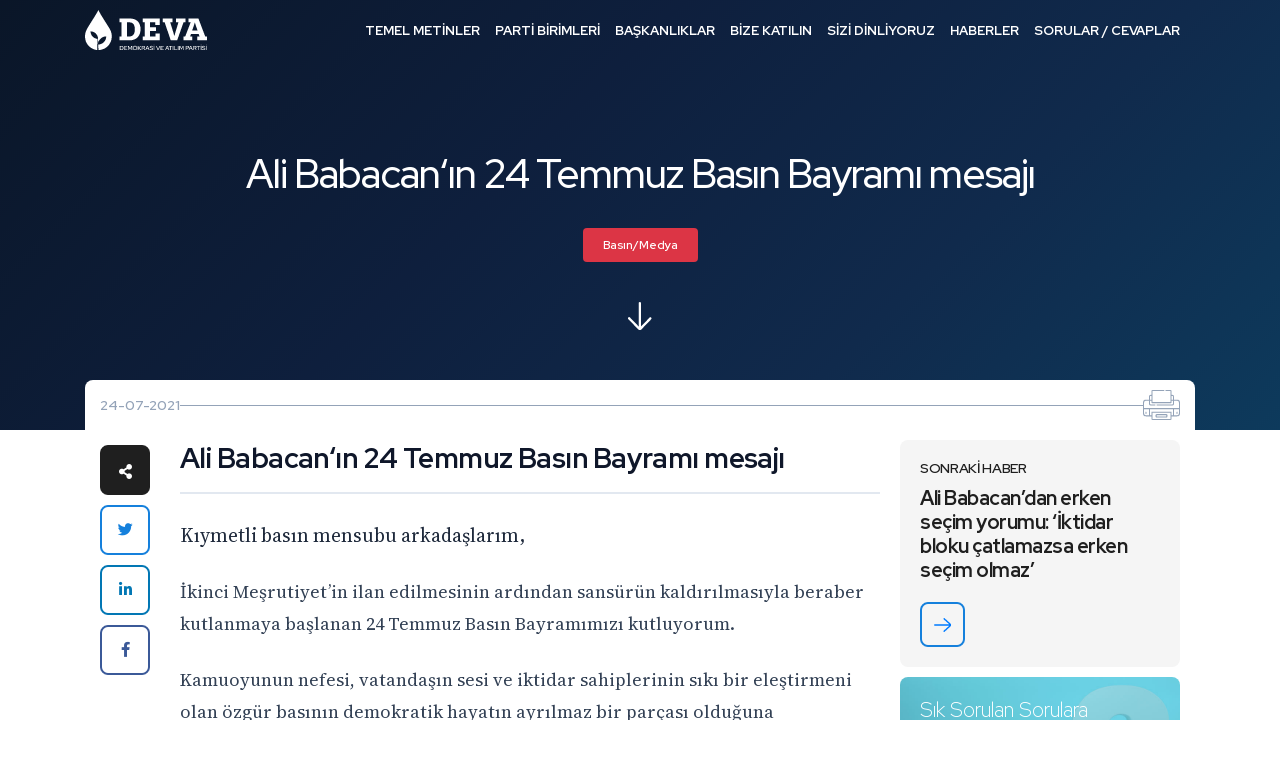

--- FILE ---
content_type: text/html; charset=UTF-8
request_url: https://devapartisi.org.tr/parti/e-arsiv/ali-babacann-24-temmuz-basn-bayram-mesaj
body_size: 11518
content:
<!DOCTYPE html>
<html lang="tr">

<head>
    <meta name="viewport" content="width=device-width, initial-scale=1, shrink-to-fit=no" />
    <meta http-equiv="content-type" content="text/html; charset=utf-8" />
    <title>    Ali Babacan‘ın 24 Temmuz Basın Bayramı mesajı
</title>
    <link rel="shortcut icon" type="image/x-icon" href="/front/v2/assets/images/icon/favicon.ico">
    <link href="https://fonts.googleapis.com/css2?family=Poppins:wght@300;400;500;600;700&display=block" rel="stylesheet">
    <link rel="stylesheet" href="/front/v2/assets/css/bootstrap.min.css">
    <link rel="stylesheet" href="/front/v2/assets/css/fontawesome-all.min.css">
    <link rel="stylesheet" href="/front/v2/assets/css/jquery.fancybox.min.css">
    <link rel="stylesheet" href="/front/v2/assets/css/aos.css">
    <link rel="stylesheet" href="/front/v2/assets/css/banner.css">
    <link rel="stylesheet" href="/front/css/intlTelInput.css">
    <link rel="stylesheet" href="/front/v2/assets/css/styles.css?v=1">
    <link href="/front/css/plugins.css" rel="stylesheet">
    <link href="/front/css/cropper.css" rel="stylesheet">
    <script async type="text/javascript" src="https://static.cdn.admatic.com.tr/dist/pixel.min.js"></script>
    <script type="text/javascript">
        window.trackingbyadmatic = window.trackingbyadmatic || [];
        (window.trackingbyadmatic || []).push({
            "id": "65fc350d170ffd02734b1917",
            "type": "user",
            "cache": 120
        });
    </script>

    <script src="https://cdn.onesignal.com/sdks/OneSignalSDK.js" async=""></script>
    <script>
        var OneSignal = window.OneSignal || [];
        OneSignal.push(function() {
            OneSignal.init({
                appId: "50a607d6-a0c1-4bae-a070-cc702aac09de",
            });
        });
    </script>
            <link rel="canonical" href="https://devapartisi.org/parti/e-arsiv/ali-babacann-24-temmuz-basn-bayram-mesaj" />
        <link rel="stylesheet" href="/front/css/datepicker.css">
    <link rel="stylesheet" href="/front/v2/assets/css/homepage-modern.css?v=3">
        <style>
        /* Enhanced Article Typography */
        .news-detail .news-content {
            font-family: 'Source Serif 4', 'Georgia', serif;
            font-size: 1.125rem;
            line-height: 1.8;
            letter-spacing: 0;
            color: #1a1a2e;
        }

        .news-detail .news-content .caption {
            font-family: var(--red-hat-display), system-ui, sans-serif;
            font-size: 1.75rem;
            font-weight: 700;
            color: #0f172a;
            line-height: 1.3;
            letter-spacing: -0.02em;
            margin-bottom: 1.5rem;
            padding-bottom: 1rem;
            border-bottom: 2px solid #e2e8f0;
        }

        /* Consistent heading hierarchy */
        .news-detail .news-content #newsContent h1,
        .news-detail .news-content #newsContent h2,
        .news-detail .news-content #newsContent h3,
        .news-detail .news-content #newsContent h4,
        .news-detail .news-content #newsContent h5,
        .news-detail .news-content #newsContent h6 {
            font-family: var(--red-hat-display), system-ui, sans-serif;
            color: #0f172a;
            line-height: 1.35;
            letter-spacing: -0.015em;
            margin-top: 2rem;
            margin-bottom: 0.75rem;
        }

        .news-detail .news-content #newsContent h1 { font-size: 1.875rem; font-weight: 700; }
        .news-detail .news-content #newsContent h2 { font-size: 1.5rem; font-weight: 600; }
        .news-detail .news-content #newsContent h3 { font-size: 1.25rem; font-weight: 600; }
        .news-detail .news-content #newsContent h4 { font-size: 1.125rem; font-weight: 600; }

        /* Paragraphs with proper spacing */
        .news-detail .news-content #newsContent p {
            margin-bottom: 1.5rem;
            color: #334155;
        }

        /* First paragraph emphasis */
        .news-detail .news-content #newsContent > p:first-of-type {
            font-size: 1.2rem;
            color: #1e293b;
        }

        /* Links */
        .news-detail .news-content #newsContent a {
            color: #1580dc;
            text-decoration: underline;
            text-decoration-color: #93c5fd;
            text-underline-offset: 3px;
            transition: all 0.2s ease;
        }

        .news-detail .news-content #newsContent a:hover {
            color: #0e5a9e;
            text-decoration-color: #1580dc;
        }

        /* Lists */
        .news-detail .news-content #newsContent ul,
        .news-detail .news-content #newsContent ol {
            margin: 1.25rem 0 1.5rem 1.5rem;
            padding-left: 0.5rem;
        }

        .news-detail .news-content #newsContent li {
            margin-bottom: 0.5rem;
            color: #334155;
        }

        .news-detail .news-content #newsContent ul li::marker {
            color: #1580dc;
        }

        /* Blockquotes - refined */
        .news-detail .news-content .blockquote,
        .news-detail .news-content #newsContent blockquote {
            font-family: var(--red-hat-display), system-ui, sans-serif;
            font-size: 1.375rem;
            font-weight: 500;
            font-style: italic;
            color: #1e293b;
            line-height: 1.5;
            padding: 1.5rem 0 1.5rem 1.5rem;
            margin: 2rem 0;
            border-left: 4px solid #1580dc;
            border-top: none;
            border-bottom: none;
            background: linear-gradient(90deg, #f8fafc 0%, transparent 100%);
        }

        /* Strong/bold text */
        .news-detail .news-content #newsContent strong,
        .news-detail .news-content #newsContent b {
            font-weight: 600;
            color: #0f172a;
        }

        /* Horizontal rules */
        .news-detail .news-content #newsContent hr {
            border: none;
            height: 1px;
            background: linear-gradient(90deg, transparent, #cbd5e1, transparent);
            margin: 2.5rem 0;
        }

        /* Images */
        .news-detail .news-content #newsContent img {
            border-radius: 12px;
            margin: 1.5rem 0;
        }

        /* Code blocks if any */
        .news-detail .news-content #newsContent code {
            font-family: 'SF Mono', 'Fira Code', monospace;
            font-size: 0.9em;
            background: #f1f5f9;
            padding: 0.2em 0.4em;
            border-radius: 4px;
            color: #475569;
        }

        /* Tables */
        .news-detail .news-content #newsContent table {
            width: 100%;
            border-collapse: collapse;
            margin: 1.5rem 0;
            font-size: 0.95rem;
        }

        .news-detail .news-content #newsContent th,
        .news-detail .news-content #newsContent td {
            padding: 0.75rem 1rem;
            border: 1px solid #e2e8f0;
            text-align: left;
        }

        .news-detail .news-content #newsContent th {
            background: #f8fafc;
            font-weight: 600;
            color: #0f172a;
        }

        /* Mobile adjustments */
        @media (max-width: 991px) {
            .news-detail .news-content {
                font-size: 1.0625rem;
                line-height: 1.75;
            }

            .news-detail .news-content .caption {
                font-size: 1.5rem;
            }

            .news-detail .news-content #newsContent h2 { font-size: 1.375rem; }
            .news-detail .news-content #newsContent h3 { font-size: 1.1875rem; }

            .news-detail .news-content .blockquote,
            .news-detail .news-content #newsContent blockquote {
                font-size: 1.25rem;
                padding-left: 1rem;
            }
        }

        @media (max-width: 575px) {
            .news-detail .news-content {
                font-size: 1rem;
            }

            .news-detail .news-content .caption {
                font-size: 1.375rem;
            }

            .news-detail .news-content #newsContent > p:first-of-type {
                font-size: 1.0625rem;
            }

            .news-detail .news-content .blockquote,
            .news-detail .news-content #newsContent blockquote {
                font-size: 1.125rem;
            }
        }
    </style>

    
    <link rel="preconnect" href="https://fonts.googleapis.com">
    <link rel="preconnect" href="https://fonts.gstatic.com" crossorigin>
    <link href="https://fonts.googleapis.com/css2?family=Source+Serif+4:ital,opsz,wght@0,8..60,400;0,8..60,500;0,8..60,600;0,8..60,700;1,8..60,400;1,8..60,500&display=swap" rel="stylesheet">
    <meta name="csrf-token" content="xmHsa6fASBQSWl1l8z7aFCm4KApTSuDfHmIR9Wgl" />
    <meta name="description" content="    DEVA Partisi Genel Başkanı Ali Babacan, 24 Temmuz Basın Bayramı vesilesiyle gazetecilere seslendi. Devamı için tıkla!
" />
            <style>
        .async-hide {
            opacity: 0 !important
        }
    </style>
    <script>
        (function(a, s, y, n, c, h, i, d, e) {
            s.className += ' ' + y;
            h.start = 1 * new Date;
            h.end = i = function() {
                s.className = s.className.replace(RegExp(' ?' + y), '')
            };
            (a[n] = a[n] || []).hide = h;
            setTimeout(function() {
                i();
                h.end = null
            }, c);
            h.timeout = c;
        })(window, document.documentElement, 'async-hide', 'dataLayer', 4000, {
            'GTM-T3LBN2N': true
        });
    </script>
    <script>
        (function(w, d, s, l, i) {
            w[l] = w[l] || [];
            w[l].push({
                'gtm.start': new Date().getTime(),
                event: 'gtm.js'
            });
            var f = d.getElementsByTagName(s)[0],
                j = d.createElement(s),
                dl = l != 'dataLayer' ? '&l=' + l : '';
            j.async = true;
            j.src =
                'https://www.googletagmanager.com/gtm.js?id=' + i + dl;
            f.parentNode.insertBefore(j, f);
        })(window, document, 'script', 'dataLayer', 'GTM-T3LBN2N');
    </script>
</head>

<body>
    <noscript>
        <iframe src="https://www.googletagmanager.com/ns.html?id=GTM-T3LBN2N" height="0" width="0"
            style="display:none;visibility:hidden">

        </iframe>
    </noscript>
    <noscript>
        <iframe src="https://www.googletagmanager.com/ns.html?id=GTM-TXPSBDJ" height="0" width="0"
            style="display:none;visibility:hidden">

        </iframe>
    </noscript>


        <header>
    <div class="container">
        <div class="left">
            <div class="logo">
                <a href="/">Demokrasi ve Atılım Partisi</a>
            </div>
            <div class="open-menu">
                <a class="desktop"><span>MENÜ</span><span></span><span></span></a>
                <a class="mobile"><span>MENÜ</span><span></span><span></span></a>
            </div>
        </div>
        <div class="right">
            <div class="menu">
                <ul class="parent-ul">
                    <li class="dropdown">
                        <a href="#" class="desktop">TEMEL METİNLER</a>
                        <a class="mobile">
                            TEMEL METİNLER<i class="fas fa-chevron-down"></i>
                        </a>
                        <ul class="child-ul">
                            <li><a href="/temel-metinler/parti-tuzugu">Parti Tüzüğü</a></li>
                            <li><a href="/temel-metinler/parti-programi">Parti Programı</a></li>
                            <li><a href="/temel-metinler/kurumsal-kimlik">Kurumsal Kimlik</a></li>
                            <li><a href="/temel-metinler/genel-baskan-konusmalari">Genel Başkan Konuşmaları</a></li>
                            <li><a target="_blank" href="https://devahazir.devapartisi.org.tr/">Eylem Planları</a></li>
                            <li><a href="/guclendirilmis-parlamenter-sistem/mutabakat-metinleri">Güçlendirilmiş
                                    Parlamenter Sistem</a></li>
                            <li class="nav-item dropdown dropdown-hover">
                                <a class="nav-link dropdown-toggle" href="#" id="dropdown01"
                                    data-toggle="dropdown" aria-haspopup="true" aria-expanded="false">Yönetmelikler</a>
                                <div class="dropdown-menu" aria-labelledby="dropdown01">
                                    <a class="dropdown-item ekstra" href="/temel-metinler/ilkeler-yonetmeligi">Etik
                                        İlkeler
                                        Yönetmeliği</a>
                                    <a class="dropdown-item ekstra" href="/temel-metinler/uyelik-yonetmeligi">Üyelik
                                        Yönetmeliği</a>
                                </div>
                            </li>

                        </ul>
                    </li>
                    <li class="dropdown">
                        <a href="#" class="desktop">PARTİ BİRİMLERİ</a>
                        <a class="mobile">PARTİ BİRİMLERİ<i class="fas fa-chevron-down"></i></a>
                        <ul class="child-ul">
                            <li><a href="/teskilat/genel-baskan">Genel Başkan</a></li>
                            <li><a href="/teskilat/baskanlik-kurulu">Genel Merkez Başkanlık Kurulu</a></li>
                            <li><a href="/teskilat/yonetim-kurulu">Genel Merkez Yönetim Kurulu</a></li>
                            <li><a href="/teskilat/disiplin-kurulu">Merkez Disiplin Kurulu</a></li>
                            
                            <li><a href="/teskilat/ilkeler-ve-degerler-kurulu">İlkeler ve Değerler Kurulu</a></li>
                            <li><a href="/teskilat/kurucu-uyeler">Kurucu Üyeler</a></li>
                            <li><a href="/teskilat/milletvekilleri">Milletvekilleri</a></li>
                            <li><a href="/teskilat/il-baskanlari">İl Başkanları</a></li>
                            <li><a href="/teskilat/il-ilce-teskilatlari">İl ve İlçe Teşkilatları</a></li>
                        </ul>
                    </li>
                    <li class="dropdown">
                        <a href="#" class="desktop">BAŞKANLIKLAR</a>
                        <a class="mobile">BAŞKANLIKLAR<i class="fas fa-chevron-down"></i></a>
                        <ul class="child-ul">
                            <li><a target="_blank" href="https://teskilat.devapartisi.org.tr/">Teşkilat İşleri
                                    Başkanlığı</a></li>
                            <li><a target="_blank" href="https://secimisleri.devapartisi.org.tr/">Seçim İşleri
                                    Başkanlığı</a></li>
                            <li><a target="_blank" href="https://hukuk.devapartisi.org.tr/">Hukuk İşleri Başkanlığı</a>
                            </li>
                            <li><a target="_blank" href="https://idari.devapartisi.org.tr/">İdari ve Mali İşler
                                    Başkanlığı</a>
                            </li>
                            <li><a target="_blank" href="https://siviltoplum.devapartisi.org.tr/">Sivil Toplumla
                                    İlişkiler Başkanlığı</a></li>
                            <li><a target="_blank" href="https://halk.devapartisi.org.tr/">Halkla İlişkiler
                                    Başkanlığı</a></li>
                            <li><a target="_blank" href="https://kadin.devapartisi.org.tr/">Kadın Çalışmaları
                                    Başkanlığı</a></li>
                            <li><a target="_blank" href="https://genclik.devapartisi.org.tr/">Gençlik Çalışmaları
                                    Başkanlığı</a>
                            </li>
                            <li><a target="_blank" href="https://tanitim.devapartisi.org.tr/">Tanıtım ve Medya
                                    Başkanlığı</a>
                            </li>
                            <li><a target="_blank" href="https://partiegitim.devapartisi.org.tr/">Parti İçi Eğitim
                                    Başkanlığı</a></li>
                        </ul>
                    </li>
                    <li><a href="/parti/bize-katilin">BİZE KATILIN</a></li>
                    <li><a href="/parti/serbest-kursu">SİZİ DİNLİYORUZ</a></li>
                    <li><a href="/parti/e-arsiv">HABERLER</a></li>
                    <li><a href="/parti/sik-sorulan-sorular">SORULAR / CEVAPLAR</a></li>

                    <div class="turkiyenin-devasi-card">
                        <h3>
                            <span>Türkiye&apos;nin </span>
                            <span class="relative">
                                <span class="inside-relative">DEVA</span>
                                <svg xmlns="http://www.w3.org/2000/svg" viewBox="0 0 500 150"
                                    preserveAspectRatio="none">
                                    <path d="M7.7,145.6C109,125,299.9,116.2,401,121.3c42.1,2.2,87.6,11.8,87.3,25.7">
                                    </path>
                                </svg>
                            </span>
                            <span>&apos;sı</span>
                        </h3>
                    </div>

                    <div class="deva-hazir-card">
                        <h3>Kadrolar Hazır <br /> Çözümler Hazır <br /> Bu Pazar Seçim Olsa <span>DEVA Hazır</span></h3>

                        <a id="toSSSPush" href="https://devahazir.devapartisi.org.tr?ref=deva-partisi"
                            class="arrow-link" target="_blank">
                            <img src="/front/v2/assets/images/icon/white-arrow.svg">
                        </a>
                    </div>
                </ul>
            </div>
            <div class="quick-menu">
                <ul>
                    <li>
                        <a target="_blank" href="https://devahazir.devapartisi.org.tr/">
                            <div>
                                <img height="28"
                                    src="https://cdn.devapartisi.org/external-images/deva-hazir-logo.svg">
                                <span>EYLEM
                                    PLANLARI</span>
                            </div>
                        </a>
                    </li>
                    <li>
                        <a href="/parti/bagis-yap">
                            <div>
                                <img src="/front/v2/assets/images/icon/donate.svg">
                                <span>BAĞIŞ YAPIN</span>
                            </div>
                        </a>
                    </li>
                    <li>
                        <a href="/parti/gonullu-olun">
                            <div>
                                <img src="/front/v2/assets/images/icon/volunteer.svg"><span>GÖNÜLLÜ OL!</span>
                            </div>
                        </a>
                    </li>
                    <li>
                        <a href="/parti/bize-yazin">
                            <div>
                                <img src="/front/v2/assets/images/icon/write-us.svg"><span>BİZE YAZIN</span>
                            </div>
                        </a>
                    </li>
                </ul>
            </div>
            <div class="close-menu">
                <a><span></span><span></span></a>
            </div>
        </div>
    </div>
</header>

<script>
    document.addEventListener('DOMContentLoaded', () => {
        const mobileMenuTrigger = document.querySelector('.open-menu .mobile');
        const header = document.querySelector('header');
        const menuItems = document.querySelectorAll('.menu > ul > li');
        const turkiyeninDevaCard = document.querySelector('.turkiyenin-devasi-card');
        const devaHazirCard = document.querySelector('.deva-hazir-card');

        const menu = document.querySelector('.menu');
        const menuTimeline = gsap.timeline({
            paused: true
        });
        let isAnimationInitialized = false;

        function initializeAnimation() {
            if (window.innerWidth <= 1199 && !isAnimationInitialized) {
                const animationElements = [
                    ...menuItems,
                    turkiyeninDevaCard,
                    devaHazirCard
                ].filter(Boolean);

                gsap.set(animationElements, {
                    opacity: 0,
                    y: 40,
                    rotationX: 80,
                    transformPerspective: 500,
                    transformOrigin: "center top"
                });

                menuTimeline.clear();

                menuTimeline.to(animationElements, {
                    opacity: 1,
                    y: 0,
                    delay: 0.1,
                    rotationX: 0,
                    duration: 0.7,
                    stagger: {
                        amount: 0.5,
                        from: "start"
                    },
                    ease: "power2.out"
                });

                isAnimationInitialized = true;
            } else if (window.innerWidth > 1199) {
                const allElements = [
                    ...menuItems,
                    turkiyeninDevaCard,
                    devaHazirCard
                ].filter(Boolean);
                gsap.set(allElements, {
                    clearProps: "all"
                });
                menuTimeline.clear();
                isAnimationInitialized = false;
            }
        }

        initializeAnimation();

        let resizeTimer;
        window.addEventListener('resize', () => {
            clearTimeout(resizeTimer);
            resizeTimer = setTimeout(() => {
                initializeAnimation();
            }, 250);
        });

        mobileMenuTrigger.addEventListener('click', () => {
            if (window.innerWidth <= 1199) {
                const isMenuOpen = menu.classList.contains('active');

                if (isMenuOpen) {
                    menuTimeline.reverse();
                } else {
                    menuTimeline.play();
                }
            }
        });

        const closeButton = document.querySelector('.close-menu a');
        closeButton.addEventListener('click', () => {
            if (window.innerWidth <= 1199) {
                menuTimeline.reverse();
            }
        });
    });
</script>
        <div class="page-title news-title">
        <div class="bg" style="background-image:url('/front/img/hero_babacan.webp');"></div>
        <div class="container">
            <h1>Ali Babacan‘ın 24 Temmuz Basın Bayramı mesajı</h1>
            <div class="category"><a href="/parti/e-arsiv?type=Basın/Medya"
                    class="category-goc">Basın/Medya</a></div>
            <div class="icon"><img src="/front/v2/assets/images/icon/down-arrow.svg"></div>
        </div>
    </div>



    <div class="page-content">
        <div class="container">

            <div class="news-detail">
                <div class="top-info">
                    <div class="left">
                        <div class="date">24-07-2021</div>
                    </div>
                    <div class="middle"></div>
                    <div class="right">
                        <a onclick="window.print()">
                            <svg xmlns="http://www.w3.org/2000/svg" viewBox="0 0 41.813 33.695">
                                <g transform="translate(0 -49.699)">
                                    <path
                                        d="M38.494,60.522H35.048V57.03a1.921,1.921,0,0,0-1.919-1.919h-.787V50.965A1.267,1.267,0,0,0,31.076,49.7H25.928a.612.612,0,0,0,0,1.225h5.148a.041.041,0,0,1,.041.041V63.228H10.7V50.965a.041.041,0,0,1,.041-.041H23.478a.612.612,0,1,0,0-1.225H10.736A1.267,1.267,0,0,0,9.47,50.965v4.146H8.684A1.921,1.921,0,0,0,6.765,57.03v3.493H3.318A3.322,3.322,0,0,0,0,63.841V76.017a3.322,3.322,0,0,0,3.318,3.318H9.47v2.793a1.267,1.267,0,0,0,1.266,1.266h20.34a1.267,1.267,0,0,0,1.266-1.266V79.335h6.152a3.322,3.322,0,0,0,3.318-3.318V63.841A3.322,3.322,0,0,0,38.494,60.522Zm-5.365-4.187a.7.7,0,0,1,.694.694v3.493H32.342V56.336ZM7.989,57.03a.7.7,0,0,1,.694-.694H9.47v4.187H7.989ZM3.318,61.747H6.765v3.446A1.968,1.968,0,0,0,8.73,67.159h4.737a.612.612,0,0,0,0-1.225H8.73a.741.741,0,0,1-.74-.74V61.747H9.47v2.093a.612.612,0,0,0,.612.612H31.73a.612.612,0,0,0,.612-.612V61.747h1.481v3.446a.741.741,0,0,1-.74.74H15.917a.612.612,0,1,0,0,1.225H33.083a1.968,1.968,0,0,0,1.965-1.965V61.747h3.446a2.1,2.1,0,0,1,2.093,2.093v6.152H1.225V63.841A2.1,2.1,0,0,1,3.318,61.747ZM1.225,76.017v-4.8h5.54V78.11H3.318A2.1,2.1,0,0,1,1.225,76.017Zm29.892,6.111a.041.041,0,0,1-.041.041H10.736a.041.041,0,0,1-.041-.041V75.277H31.117Zm.612-8.077H10.083a.612.612,0,0,0-.612.612V78.11H7.989V71.218H33.823V78.11H32.342V74.664A.613.613,0,0,0,31.73,74.052Zm6.765,4.059H35.048V71.218h5.54v4.8A2.1,2.1,0,0,1,38.494,78.111Z"
                                        fill="currentColor" />
                                    <path
                                        d="M33.744,347.9a.612.612,0,0,0-.612.612v1.353a.612.612,0,0,0,1.225,0v-1.353A.613.613,0,0,0,33.744,347.9Z"
                                        transform="translate(-30.426 -273.848)" fill="currentColor" />
                                    <path
                                        d="M464.48,347.9a.612.612,0,0,0-.612.612v1.353a.612.612,0,0,0,1.225,0v-1.353A.613.613,0,0,0,464.48,347.9Z"
                                        transform="translate(-425.986 -273.848)" fill="currentColor" />
                                    <path
                                        d="M186.085,381.034h-10.87a1.267,1.267,0,0,0-1.266,1.266v1.4a1.267,1.267,0,0,0,1.266,1.266h10.87a1.267,1.267,0,0,0,1.266-1.266v-1.4A1.267,1.267,0,0,0,186.085,381.034Zm.041,2.665a.041.041,0,0,1-.041.041h-10.87a.041.041,0,0,1-.041-.041v-1.4a.041.041,0,0,1,.041-.041h10.87a.041.041,0,0,1,.041.041Z"
                                        transform="translate(-159.744 -304.277)" fill="currentColor" />
                                </g>
                            </svg>
                        </a>
                    </div>
                </div>
                <div class="share-container">
                    <div class="share">
                        <ul>
                            <li><span><i class="fas fa-share-alt"></i></span></li>
                            <li class="twitter">
                                <a target="_blank"
                                    href="https://twitter.com/intent/tweet?text=Ali Babacan‘ın 24 Temmuz Basın Bayramı mesajı - https://devapartisi.org/parti/e-arsiv/ali-babacann-24-temmuz-basn-bayram-mesaj">
                                    <i class="fab fa-twitter"></i>
                                </a>
                            </li>
                            <li class="linkedin"><a target="_blank"
                                    href="https://www.linkedin.com/shareArticle?mini=true&url=https://devapartisi.org/parti/e-arsiv/ali-babacann-24-temmuz-basn-bayram-mesaj"><i
                                        class="fab fa-linkedin-in"></i></a></li>
                            <li class="facebook"><a target="_blank"
                                    href="https://www.facebook.com/sharer/sharer.php?u=https://devapartisi.org/parti/e-arsiv/ali-babacann-24-temmuz-basn-bayram-mesaj"><i
                                        class="fab fa-facebook-f"></i></a></li>
                        </ul>
                    </div>
                </div>
                <div class="news-side-container">
                    <div class="news-content">
                        <div id="newsContent">
                            <div class="caption">
                                Ali Babacan‘ın 24 Temmuz Basın Bayramı mesajı
                            </div>

                            <p>Kıymetli basın mensubu arkadaşlarım,</p>
<p>İkinci Meşrutiyet&rsquo;in ilan edilmesinin ardından sans&uuml;r&uuml;n kaldırılmasıyla beraber kutlanmaya başlanan 24 Temmuz Basın Bayramımızı kutluyorum.</p>
<p>Kamuoyunun nefesi, vatandaşın sesi ve iktidar sahiplerinin sıkı bir eleştirmeni olan &ouml;zg&uuml;r basının demokratik hayatın ayrılmaz bir par&ccedil;ası olduğuna inanıyorum.</p>
<p>Ne var ki gazeteciler g&uuml;n&uuml;m&uuml;zde iktidar sahiplerinin tehditleri altında işlerini yapmaya &ccedil;alışıyorlar.</p>
<p>Basının tek sesliliğe kıstırılmak istenmesi sans&uuml;rc&uuml; anlayışın s&uuml;rd&uuml;ğ&uuml;n&uuml; g&ouml;steriyor.</p>
<p>G&uuml;n&uuml;m&uuml;zde basın-yayın d&uuml;nyamız &uuml;zerindeki baskı, bug&uuml;nk&uuml; iktidarın oluşturduğu propaganda aygıtının par&ccedil;ası olan İletişim Başkanlığı&rsquo;nın, haberlerini beğenmediği medyaya &ldquo;beşinci kol faaliyeti&rdquo; gibi yakışıksız ithamlarda bulunmasıyla da kendisini g&ouml;steriyor.</p>
<p>Mevcut iktidardan farklı fikirdeki gazetecilerin mesleklerini işten &ccedil;ıkarılma veya tutuklanma tehdidi altında yapmak zorunda bırakılması &ccedil;ok sesli demokratik hayatımıza zarar veriyor.</p>
<p>&Ouml;te yandan, iktidar ortakları tarafından gazetecilerin tehdit edilmesi ve gazetecilere y&ouml;nelik fiziksel saldırıların d&uuml;zenlenmesi siyasal şiddetin &ouml;nemli bir y&uuml;z&uuml;n&uuml; oluşturuyor.</p>
<p>İlk basın şehidimiz Hasan Fehmi Bey&rsquo;in &ouml;l&uuml;m&uuml;n&uuml;n ardından 112 yıl ge&ccedil;miş olmasına ve bu s&uuml;re&ccedil;te &ccedil;ok sayıda gazeteciyi suikastlara kurban vermemize rağmen g&uuml;n&uuml;m&uuml;zde halen gazeteciler hedef alınıyor. Tam da bu nedenle devleti &ccedil;ete tipi faaliyetlerden temizleme yolundaki kararlılığımız g&uuml;ncelliğini koruyor.</p>
<p>DEVA Partisi&rsquo;nin ilkesi net, fikri a&ccedil;ıktır: &Ouml;zg&uuml;r basın hayat kurtarır.</p>
<p>T&uuml;m basın emek&ccedil;ilerimize &ccedil;alışmalarında başarılar diliyorum.</p>
<p><strong>Ali BABACAN</strong><br /><strong>DEVA Partisi Genel Başkanı</strong></p>
                        </div>

                        <div class="download-pdf">
                            <ul class="list">
                                                            </ul>
                        </div>
                    </div>

                    <div class="news-side">
                                                    <div class="other-news">
                                <h4>SONRAKİ HABER</h4>
                                <h3>Ali Babacan’dan erken seçim yorumu: ‘İktidar bloku çatlamazsa erken seçim olmaz’</h3>
                                <a href="/parti/e-arsiv/ali-babacandan-erken-secim-yorumu-iktidar-bloku-catlamazsa-erken-secim-olmaz" class="arrow-link"><img
                                        src="/front/v2/assets/images/icon/blue-arrow.svg"></a>
                            </div>
                                                <div class="faq-content">
                            <h3>Sık Sorulan Sorulara <span>Cevaplar</span></h3>
                            <a href="/parti/sik-sorulan-sorular" class="arrow-link"><img
                                    src="/front/v2/assets/images/icon/white-arrow.svg"></a>
                        </div>
                        <pre></pre>
                        <div class="other-news">
                            <h4>BASIN BÜLTENİNİ<br>İNDİRİN</h4>
                            <p>Haber ekinde bir basın açıklaması mevcut ise aşağıdaki indirme ikonu ile indirebilirsiniz.
                            </p>
                            <div class="basin-bulteni-arrow">
                                                            </div>
                        </div>
                    </div>
                </div>
                <div class="bottom-info">
                    <div class="date">24-07-2021</div>
                    <div class="hr"></div>
                </div>
            </div>

        </div>
    </div>

    <footer>
    <div class="footer-top">
        <div class="container">
            <div class="row justify-content-center">
                <div class="col-10 col-sm-10 col-md-8 col-lg-6 footer-newsletter">
                    <form id="abone">
                        <input type="hidden" name="_token" value="xmHsa6fASBQSWl1l8z7aFCm4KApTSuDfHmIR9Wgl">                        <input type="hidden" value="Abone" name="type">
                        <div class="title">SON GELİŞMELERDEN HABERDAR OLUN</div>
                        <div class="form-group">
                            <input type="text"
                                class="form-control form-control-lg rounded-0 border-0 subscribe_input"
                                placeholder="Adınız" name="name" required>
                        </div>
                        <div class="form-group">
                            <input type="text"
                                class="form-control form-control-lg rounded-0 border-0 subscribe_input"
                                placeholder="Soyadınız" name="surname" required>
                        </div>
                        <div class="form-group">
                            <input type="text"
                                class="form-control form-control-lg rounded-0 border-0 subscribe_input"
                                placeholder="E-Posta Adresiniz" name="email" required>
                        </div>
                        <div class="form-group">
                            <input type="text"
                                class="form-control form-control-lg rounded-0 border-0 subscribe_input"
                                placeholder="E-Posta Adresiniz (Tekrar)" name="email_2" required>
                        </div>
                        <p>Sizi e-posta yoluyla kampanyalar, etkinlikler ve kişisel gelişim fırsatları hakkında
                            bilgilendireceğiz.</p>
                        <div class="submit">
                            <button id="bultenButton" type="button">ABONE OL</button>
                        </div>
                    </form>
                </div>
            </div>
        </div>
    </div>
    <div class="footer-bottom">
        <div class="container">
            <div class="row footer-content">
                <div class="col-md-12 col-lg-8">
                    <div class="row footer-menu">
                        <div class="col-12 col-sm-6 col-lg-3 item">
                            <div class="title">TEMEL METİNLER</div>
                            <ul>
                                <li><a href="/temel-metinler/parti-tuzugu">Parti Tüzüğü</a></li>
                                <li><a href="/temel-metinler/parti-programi">Parti Programı</a></li>
                                <li><a href="/parti/sik-sorulan-sorular">Sorular / Cevaplar</a></li>
                                <li><a href="/temel-metinler/kurumsal-kimlik">Kurumsal Kimlik</a></li>
                            </ul>
                        </div>
                        <div class="col-12 col-sm-6 col-lg-3 item">
                            <div class="title">BİRİMLER</div>
                            <ul>
                                <li><a href="/teskilat/genel-baskan">Genel Başkan</a></li>
                                <li><a href="/teskilat/baskanlik-kurulu">Genel Merkez Başkanlık Kurulu</a></li>
                                <li><a href="/teskilat/yonetim-kurulu">Genel Merkez Yönetim Kurulu</a></li>
                                <li><a href="/teskilat/disiplin-kurulu">Merkez Disiplin Kurulu</a></li>
                                <li><a href="/teskilat/uyusmazlik-cozum-kurulu">Uyuşmazlık Çözüm Kurulu</a></li>
                                <li><a href="/teskilat/kurucu-uyeler">Kurucu Üyeler</a></li>
                                <li><a href="/teskilat/il-ilce-teskilatlari">İl ve İlçe Teşkilatları</a></li>
                            </ul>
                        </div>
                        <div class="col-12 col-sm-6 col-lg-3 item">
                            <div class="title">E-DEMOKRASİ</div>
                            <ul>
                                <li><a href="/parti/bize-katilin">Bize Katılın</a></li>
                                <li><a href="/parti/serbest-kursu">Serbest Kürsü</a></li>
                                <li><a href="/parti/bize-yazin">Bize Yazın</a></li>
                                <li><a href="/parti/bagis-yap">Bağış Yapın</a></li>
                                <li><a href="/parti/uyelik-sorgula">Üyelik Başvuru Sorgula</a></li>
                            </ul>
                        </div>
                        <div class="col-12 col-sm-6 col-lg-3 item">
                            <div class="title">E-ARŞİV</div>
                            <ul>
                                <li><a href="/parti/e-arsiv">Duyurular</a></li>
                                <li><a href="/parti/sik-sorulan-sorular">S.S.S.</a></li>
                            </ul>
                        </div>
                    </div>
                </div>
                <div class="col-md-12 col-lg-4">
                    <div class="footer-social">
                        <ul>
                            <li><a href="https://twitter.com/devapartisi" target="_blank"><i
                                        class="fab fa-twitter"></i></a></li>
                            <li><a href="https://www.facebook.com/devapartisi/" target="_blank"><i
                                        class="fab fa-facebook-square"></i></a></li>
                            <li><a href="https://www.instagram.com/devapartisi/" target="_blank"><i
                                        class="fab fa-instagram"></i></a></li>
                            <li><a href="https://www.youtube.com/channel/UCTsxsoRvvGwDVtMIj19jzyg" target="_blank"><i
                                        class="fab fa-youtube"></i></a></li>
                        </ul>
                    </div>
                    <div class="footer-contact">
                        <h4>DEMOKRASİ VE ATILIM PARTİSİ</h4>
                        <p>Mustafa Kemal Mahallesi, 2158. Sokak, No: 9 Çankaya 06510, Ankara</p>
                        <p class="direction"><a target="_blank" href="https://goo.gl/maps/44pNkueacyTRFvSF8"><i
                                    class="fas fa-map-marker-alt"></i><span>Yol Tarifi için tıklayın</span></a></p>
                        <p class="phone"><a href="tel:+908502556565"><i class="fas fa-phone"></i><span>0850 255 65
                                    65</span></a></p>
                    </div>
                </div>
            </div>
            <hr class="border-white">
            <div class="footer-apps text-center">
                <h4>DEVA Partisi Mobil Uygulamasını İndirin</h4>
                <ul>
                    <li><a target="_blank" href="https://play.google.com/store/apps/details?id=hr.apps.n145576"><img
                                src="/front/v2/assets/images/action/google-play.png"></a></li>
                    <li><a target="_blank" href="https://apps.apple.com/us/app/deva-partisi/id1515777298?ls=1"><img
                                src="/front/v2/assets/images/action/app-store.png"></a></li>
                </ul>
            </div>
            <div class="footer-logo">
                <img src="/front/v2/assets/images/logo/logo-white.svg">
            </div>
            <div class="footer-copyright text-center">
                Demokrasi ve Atılım Partisi Resmi Web Sitesi
                <br />
                &copy; 2025 Tüm Hakları Saklıdır.
            </div>
            <div class="footer-link text-center">
                <a href="/website/kvkk">Veri Güvenliği ve Çerez Politikamız</a>
            </div>
        </div>
    </div>
    <div class="topofpage"><i class="fas fa-arrow-up"></i></div>
</footer>

<!-- Modal -->
<div class="modal fade" id="bultenModal" tabindex="-1" role="dialog" aria-labelledby="exampleModalCenterTitle"
    aria-hidden="true">
    <div class="modal-dialog modal-dialog-centered" role="document">
        <div class="modal-content">
            <div class="modal-header">
                <h5 class="modal-title text-center" id="exampleModalLongTitle">Teşekkürler!</h5>
                <button type="button" class="close" data-dismiss="modal" aria-label="Close">
                    <span aria-hidden="true">&times;</span>
                </button>
            </div>
            <div class="modal-body text-center">

            </div>
            <div class="modal-footer">
                <button type="button" class="btn btn-primary m-auto" data-dismiss="modal">Tamam</button>
            </div>
        </div>
    </div>
</div>
<script src="https://cdn.jsdelivr.net/npm/gsap@3.12.7/dist/gsap.min.js"></script>
<script src="https://cdn.jsdelivr.net/npm/gsap@3.12.7/dist/ScrollTrigger.min.js"></script>
<script src="https://cdn.jsdelivr.net/npm/motion@latest/dist/motion.js"></script>
<script src="/front/js/jquery.js"></script>
<script src="/front/js/plugins.js"></script>
<script type='text/javascript'
    src='https://platform-api.sharethis.com/js/sharethis.js#property=5ebdb5055c19d000124b6e6b&product=inline-share-buttons&cms=website'
    async='async'></script>
<script src="/front/js/functions.js"></script>
<script src="/front/js/contact.js"></script>
<script src="/front/js/intlTelInput.js"></script>
<script src="/front/js/datepicker.js"></script>
<script src="/front/js/datepicker.tr-TR.js"></script>
<script src="/front/v2/assets/js/jquery-3.5.1.min.js"></script>
<script src="/front/v2/assets/js/popper.min.js"></script>
<script src="/front/v2/assets/js/bootstrap.min.js"></script>
<script src="/front/v2/assets/js/jquery.fancybox.min.js"></script>
<script src="/front/v2/assets/js/slick.min.js"></script>
<script src="/front/v2/assets/js/jquery.lazyload.js"></script>
<script src="/front/v2/assets/js/aos.js"></script>
<script src="/front/v2/assets/js/custom.js?v=1"></script>
<script>
    $("#bultenButton").click(function(event) {
        event.preventDefault();
        $(this).button('loading');
        $.ajax({
            url: '/submission/subscribe?' + $('#abone').serialize(),
            success(response) {
                $("#bultenModal").modal('show');
                if (response.status === 'exist') {
                    $("#bultenModal .modal-body").html(
                        `Zaten halihazırda e-Bülten aboneliğiniz mevcut. İlginizden ötürü teşekkür ederiz.`
                    );


                }
                if (response.status === 'created') {
                    $("#bultenModal .modal-body").html(`Abonelik başvurunuz başarıyla alınmıştır.<br>
                                                        Sizlere belirttiğiniz e-mail adresi üzerinden ulaşacağız.`);
                    dataLayer.push({
                        'Category': 'Newsletter',
                        'Action': ' Successful',
                        'Label': ' Successful',
                        'event': 'gaEvent'
                    });
                }
            },
            error(response) {
                window.errors = response.responseJSON.errors;
                Object.keys(errors).forEach(function(error) {
                    console.log(`[attribute='${error}']`);
                    $(`[name='${error}']`).attr('style',
                        "border: 1px solid #dc2626 !important;");
                    $(`[name='${error}']`).addClass('is-invalid');
                    $(`[name='${error}']`).unbind();
                    $(`[name='${error}']`).keyup(function() {
                        $(this).removeClass('is-invalid')
                        $(`[name='${error}']`).attr('style', "");
                    })
                });

            }
        })

    });
</script>
    <script>
        const newsContent = document.getElementById('newsContent');
        const shareContainer = document.querySelector('.share-container');

        function debounce(func, wait) {
            let timeout;
            return function executedFunction(...args) {
                const later = () => {
                    clearTimeout(timeout);
                    func(...args);
                };
                clearTimeout(timeout);
                timeout = setTimeout(later, wait);
            };
        }

        function newsContentHeight() {

            const isMobile = window.innerWidth < 992;
            if (newsContent.scrollHeight && !isMobile) {
                shareContainer.style.height = newsContent.scrollHeight + 'px';
            } else {
                shareContainer.style.height = 'auto';
            }
        }
        const debouncedHeightUpdate = debounce(newsContentHeight, 100);

        window.addEventListener('load', newsContentHeight);
        window.addEventListener('resize', debouncedHeightUpdate);
    </script>
    <script>
        (function() {
            const container = document.getElementById('newsContent');
            if (!container) return;

            // Match twitter.com or x.com, only /status/:id URLs
            const re = /https?:\/\/(?:x\.com|twitter\.com)\/[^\/\s]+\/status\/(\d+)(?:\S+)?/i;


            const anchors = Array.from(container.querySelectorAll('a[href]')).filter(a => re.test(a.href));
            if (!anchors.length) return;


            const urls = [];
            anchors.forEach(a => {
                const url = a.href;

                const wrap = document.createElement('div');
                wrap.className = 'tweet-card';
                wrap.dataset.tweetUrl = url;

                const sr = document.createElement('a');
                sr.href = url;
                sr.textContent = 'Original Tweet Link';
                sr.className = 'sr-only';
                wrap.appendChild(sr);

                a.replaceWith(wrap);
                urls.push(url);
            });


            const uniqueUrls = Array.from(new Set(urls));

            function fetchEmbed(u) {
                return fetch(`https://devapartisi.org.tr/api/tweet-embed?url=${encodeURIComponent(u)}`, {
                        credentials: 'same-origin'
                    })
                    .then(r => r.ok ? r.json() : Promise.reject(r))
                    .then(j => (j && j.ok && j.html) ? j.html : null)
                    .catch(() => null);
            }

            Promise.all(uniqueUrls.map(fetchEmbed)).then(results => {

                uniqueUrls.forEach((url, idx) => {
                    const html = results[idx];
                    const targets = container.querySelectorAll(
                        `.tweet-card[data-tweet-url="${CSS.escape(url)}"]`);
                    targets.forEach(t => {
                        const inner = document.createElement('div');
                        inner.className = 'tweet-embed';
                        inner.innerHTML = html ||
                            `<a href="${url}" rel="noopener noreferrer">${url}</a>`;
                        t.appendChild(inner);
                    });
                });

                ensureTwitterWidgetsLoaded(() => {
                    if (window.twttr && window.twttr.widgets && window.twttr.widgets.load) {
                        window.twttr.widgets.load(container);
                    }
                });
            });

            function ensureTwitterWidgetsLoaded(cb) {
                if (window.twttr && window.twttr.widgets) return cb();
                if (document.getElementById('tw-wjs')) {
                    const i = setInterval(() => {
                        if (window.twttr && window.twttr.widgets) {
                            clearInterval(i);
                            cb();
                        }
                    }, 50);
                    return;
                }
                const s = document.createElement('script');
                s.id = 'tw-wjs';
                s.async = true;
                s.src = 'https://platform.twitter.com/widgets.js';
                s.onload = () => cb();
                document.head.appendChild(s);
            }
        })();
    </script>
<script defer src="https://static.cloudflareinsights.com/beacon.min.js/vcd15cbe7772f49c399c6a5babf22c1241717689176015" integrity="sha512-ZpsOmlRQV6y907TI0dKBHq9Md29nnaEIPlkf84rnaERnq6zvWvPUqr2ft8M1aS28oN72PdrCzSjY4U6VaAw1EQ==" data-cf-beacon='{"version":"2024.11.0","token":"2b85ce90cb6540729265ff890b6195b3","r":1,"server_timing":{"name":{"cfCacheStatus":true,"cfEdge":true,"cfExtPri":true,"cfL4":true,"cfOrigin":true,"cfSpeedBrain":true},"location_startswith":null}}' crossorigin="anonymous"></script>
</body>

</html>


--- FILE ---
content_type: image/svg+xml
request_url: https://devapartisi.org.tr/front/v2/assets/images/logo/logo-white.svg
body_size: 2519
content:
<?xml version="1.0" encoding="utf-8"?>
<!-- Generator: Adobe Illustrator 24.0.3, SVG Export Plug-In . SVG Version: 6.00 Build 0)  -->
<svg version="1.1" id="Layer_1" xmlns="http://www.w3.org/2000/svg" xmlns:xlink="http://www.w3.org/1999/xlink" x="0px" y="0px"
	 viewBox="0 0 315.8 103.94" style="enable-background:new 0 0 315.8 103.94;" xml:space="preserve">
<style type="text/css">
	.st0{fill:#FFFFFF;}
</style>
<g>
	<g>
		<g>
			<path class="st0" d="M90.12,103.77v-10.8h3.81c0.81,0,1.57,0.14,2.26,0.41c0.69,0.27,1.3,0.65,1.81,1.13
				c0.51,0.48,0.91,1.05,1.2,1.72c0.29,0.67,0.43,1.39,0.43,2.16c0,0.77-0.14,1.49-0.43,2.14c-0.29,0.66-0.68,1.23-1.19,1.71
				c-0.5,0.48-1.11,0.85-1.81,1.13s-1.46,0.41-2.27,0.41H90.12z M93.96,94.42h-2.22v7.9h2.22c0.56,0,1.08-0.1,1.57-0.3
				c0.49-0.2,0.92-0.48,1.27-0.83c0.35-0.35,0.63-0.77,0.84-1.25c0.21-0.48,0.31-1,0.31-1.55c0-0.56-0.1-1.08-0.31-1.57
				c-0.21-0.49-0.49-0.91-0.84-1.27c-0.35-0.35-0.78-0.63-1.27-0.83C95.04,94.52,94.52,94.42,93.96,94.42z"/>
			<path class="st0" d="M101.35,103.77v-10.8h7.96v1.42h-6.34v3.24h4.17v1.39h-4.17v3.33h6.4v1.42H101.35z"/>
			<path class="st0" d="M116.58,103l-4.03-8.02v8.8h-1.51v-10.8h2.16l3.4,6.9l3.38-6.9h2.16v10.8h-1.53v-8.81L116.58,103z"/>
			<path class="st0" d="M135.12,98.37c0,0.77-0.15,1.5-0.44,2.18c-0.29,0.68-0.69,1.28-1.2,1.77s-1.1,0.89-1.79,1.18
				c-0.69,0.29-1.42,0.43-2.21,0.43s-1.52-0.14-2.21-0.43c-0.69-0.29-1.28-0.68-1.78-1.18c-0.5-0.5-0.9-1.09-1.19-1.77
				c-0.29-0.68-0.44-1.41-0.44-2.18s0.15-1.5,0.44-2.18c0.29-0.68,0.69-1.28,1.19-1.77c0.5-0.5,1.09-0.89,1.78-1.18
				c0.69-0.29,1.42-0.43,2.21-0.43s1.52,0.14,2.21,0.43c0.69,0.29,1.29,0.68,1.79,1.18s0.9,1.09,1.2,1.77
				C134.97,96.87,135.12,97.6,135.12,98.37z M133.47,98.37c0-0.58-0.1-1.11-0.31-1.61c-0.21-0.5-0.49-0.93-0.84-1.3
				s-0.78-0.65-1.27-0.86c-0.49-0.21-1.01-0.31-1.57-0.31s-1.08,0.1-1.56,0.31c-0.48,0.21-0.9,0.49-1.26,0.86
				c-0.35,0.37-0.64,0.8-0.84,1.3s-0.31,1.04-0.31,1.61s0.1,1.11,0.31,1.61s0.49,0.93,0.84,1.29c0.35,0.36,0.77,0.65,1.26,0.86
				c0.48,0.21,1,0.32,1.56,0.32s1.08-0.11,1.57-0.32c0.49-0.21,0.91-0.5,1.27-0.86c0.35-0.36,0.64-0.79,0.84-1.29
				C133.36,99.49,133.47,98.95,133.47,98.37z"/>
			<path class="st0" d="M136.85,103.77v-10.8h1.62V98l5.23-5.03h2.04l-5.57,5.22l5.76,5.59h-2.22l-5.23-5.14v5.14H136.85z"/>
			<path class="st0" d="M146.88,103.77v-10.8h4.91c1.07,0,1.94,0.3,2.6,0.89c0.66,0.59,1,1.36,1,2.31c0,0.71-0.2,1.32-0.6,1.84
				c-0.4,0.52-0.94,0.89-1.62,1.12l2.41,4.64h-1.79l-2.24-4.43h-3.04v4.43H146.88z M151.64,94.39h-3.15V98h3.15
				c0.63,0,1.13-0.17,1.52-0.5c0.39-0.33,0.58-0.77,0.58-1.3c0-0.54-0.19-0.98-0.58-1.31S152.27,94.39,151.64,94.39z"/>
			<path class="st0" d="M156.12,103.77l4.47-10.8h1.9l4.41,10.8h-1.76l-1.25-3.16h-4.83l-1.27,3.16H156.12z M159.61,99.27h3.77
				l-1.88-4.74L159.61,99.27z"/>
			<path class="st0" d="M167.35,101.98l0.99-1.14c0.59,0.57,1.19,0.99,1.8,1.27c0.61,0.28,1.25,0.42,1.92,0.42
				c0.77,0,1.4-0.17,1.89-0.51c0.49-0.34,0.73-0.77,0.73-1.3c0-0.47-0.17-0.84-0.51-1.1c-0.34-0.26-0.9-0.46-1.68-0.59l-1.81-0.29
				c-0.99-0.16-1.73-0.48-2.21-0.95c-0.49-0.47-0.73-1.09-0.73-1.86c0-0.94,0.36-1.69,1.1-2.25c0.73-0.57,1.69-0.85,2.89-0.85
				c0.77,0,1.54,0.13,2.3,0.38s1.45,0.61,2.05,1.09l-0.9,1.23c-0.59-0.44-1.17-0.77-1.76-1s-1.18-0.33-1.77-0.33
				c-0.7,0-1.27,0.15-1.7,0.45s-0.65,0.68-0.65,1.16c0,0.44,0.15,0.78,0.45,1.01s0.79,0.4,1.48,0.52l1.74,0.28
				c1.13,0.19,1.97,0.52,2.51,1.01c0.54,0.49,0.81,1.15,0.81,1.98c0,0.49-0.1,0.95-0.31,1.36c-0.21,0.41-0.5,0.76-0.87,1.05
				c-0.38,0.29-0.83,0.51-1.37,0.67c-0.53,0.16-1.12,0.24-1.76,0.24c-0.86,0-1.7-0.17-2.5-0.51S167.97,102.6,167.35,101.98z"/>
			<path class="st0" d="M178.6,91.54c-0.26,0-0.48-0.09-0.66-0.26c-0.18-0.17-0.27-0.39-0.27-0.65c0-0.26,0.09-0.47,0.27-0.64
				c0.18-0.17,0.4-0.25,0.66-0.25c0.26,0,0.48,0.08,0.66,0.25c0.18,0.17,0.27,0.38,0.27,0.64c0,0.26-0.09,0.47-0.27,0.65
				C179.08,91.45,178.86,91.54,178.6,91.54z M177.78,103.77v-10.8h1.62v10.8H177.78z"/>
			<path class="st0" d="M188.17,103.77l-4.41-10.8h1.74l3.66,9.2l3.72-9.2h1.67l-4.48,10.8H188.17z"/>
			<path class="st0" d="M195.65,103.77v-10.8h7.96v1.42h-6.34v3.24h4.17v1.39h-4.17v3.33h6.4v1.42H195.65z"/>
			<path class="st0" d="M207.49,103.77l4.47-10.8h1.9l4.41,10.8h-1.76l-1.25-3.16h-4.83l-1.27,3.16H207.49z M210.97,99.27h3.76
				l-1.88-4.74L210.97,99.27z"/>
			<path class="st0" d="M216.51,94.41v-1.44h9.21v1.44h-3.8v9.37h-1.62v-9.37H216.51z"/>
			<path class="st0" d="M227.08,103.77v-10.8h1.62v10.8H227.08z"/>
			<path class="st0" d="M230.91,103.77v-10.8h1.62v9.37h6.22v1.44H230.91z"/>
			<path class="st0" d="M240.39,103.77v-10.8h1.62v10.8H240.39z"/>
			<path class="st0" d="M249.75,103l-4.03-8.02v8.8h-1.51v-10.8h2.16l3.39,6.9l3.38-6.9h2.16v10.8h-1.53v-8.81L249.75,103z"/>
			<path class="st0" d="M260.72,103.77v-10.8h5c1.05,0,1.9,0.3,2.55,0.9c0.65,0.6,0.98,1.38,0.98,2.34c0,0.95-0.33,1.72-0.99,2.31
				s-1.51,0.9-2.55,0.9h-3.38v4.35H260.72z M265.55,94.39h-3.21v3.66h3.21c0.63,0,1.13-0.17,1.5-0.5c0.38-0.33,0.56-0.78,0.56-1.33
				c0-0.56-0.19-1-0.56-1.33C266.68,94.56,266.18,94.39,265.55,94.39z"/>
			<path class="st0" d="M268.24,103.77l4.47-10.8h1.9l4.41,10.8h-1.76l-1.25-3.16h-4.83l-1.27,3.16H268.24z M271.73,99.27h3.76
				l-1.88-4.74L271.73,99.27z"/>
			<path class="st0" d="M280.14,103.77v-10.8h4.91c1.07,0,1.94,0.3,2.6,0.89c0.66,0.59,1,1.36,1,2.31c0,0.71-0.2,1.32-0.6,1.84
				c-0.4,0.52-0.94,0.89-1.62,1.12l2.41,4.64h-1.79l-2.24-4.43h-3.04v4.43H280.14z M284.91,94.39h-3.15V98h3.15
				c0.63,0,1.13-0.17,1.52-0.5c0.39-0.33,0.58-0.77,0.58-1.3c0-0.54-0.19-0.98-0.58-1.31S285.53,94.39,284.91,94.39z"/>
			<path class="st0" d="M289.21,94.41v-1.44h9.21v1.44h-3.8v9.37h-1.62v-9.37H289.21z"/>
			<path class="st0" d="M300.6,91.54c-0.26,0-0.48-0.09-0.66-0.26c-0.18-0.17-0.27-0.39-0.27-0.65c0-0.26,0.09-0.47,0.27-0.64
				c0.18-0.17,0.4-0.25,0.66-0.25c0.26,0,0.48,0.08,0.66,0.25c0.18,0.17,0.27,0.38,0.27,0.64c0,0.26-0.09,0.47-0.27,0.65
				C301.07,91.45,300.86,91.54,300.6,91.54z M299.78,103.77v-10.8h1.62v10.8H299.78z"/>
			<path class="st0" d="M302.64,101.98l0.99-1.14c0.59,0.57,1.19,0.99,1.8,1.27c0.61,0.28,1.25,0.42,1.92,0.42
				c0.77,0,1.4-0.17,1.89-0.51c0.49-0.34,0.73-0.77,0.73-1.3c0-0.47-0.17-0.84-0.51-1.1c-0.34-0.26-0.9-0.46-1.68-0.59l-1.8-0.29
				c-0.99-0.16-1.73-0.48-2.21-0.95s-0.73-1.09-0.73-1.86c0-0.94,0.37-1.69,1.1-2.25s1.69-0.85,2.89-0.85c0.77,0,1.54,0.13,2.3,0.38
				c0.76,0.25,1.45,0.61,2.05,1.09l-0.89,1.23c-0.59-0.44-1.17-0.77-1.76-1c-0.59-0.22-1.18-0.33-1.77-0.33
				c-0.7,0-1.27,0.15-1.7,0.45s-0.65,0.68-0.65,1.16c0,0.44,0.15,0.78,0.45,1.01c0.3,0.23,0.79,0.4,1.48,0.52l1.74,0.28
				c1.13,0.19,1.97,0.52,2.51,1.01c0.54,0.49,0.81,1.15,0.81,1.98c0,0.49-0.1,0.95-0.31,1.36c-0.21,0.41-0.5,0.76-0.87,1.05
				c-0.38,0.29-0.83,0.51-1.37,0.67c-0.54,0.16-1.12,0.24-1.76,0.24c-0.86,0-1.7-0.17-2.5-0.51S303.25,102.6,302.64,101.98z"/>
			<path class="st0" d="M313.88,91.54c-0.26,0-0.48-0.09-0.66-0.26c-0.18-0.17-0.27-0.39-0.27-0.65c0-0.26,0.09-0.47,0.27-0.64
				c0.18-0.17,0.4-0.25,0.66-0.25c0.26,0,0.48,0.08,0.66,0.25c0.18,0.17,0.27,0.38,0.27,0.64c0,0.26-0.09,0.47-0.27,0.65
				C314.36,91.45,314.14,91.54,313.88,91.54z M313.07,103.77v-10.8h1.62v10.8H313.07z"/>
		</g>
		<g>
			<path class="st0" d="M89.03,68.72h5.54V31.83h-5.54v-9.9h25.98c20.81,0,28.71,12.26,28.71,27.89c0,14.45-7.63,28.8-28.98,28.8
				H89.03V68.72z M113.28,68.72c12.36,0,15.72-8.27,15.72-18.53c0-10.18-3.18-18.35-15.17-18.35h-5.27v36.88H113.28z"/>
			<path class="st0" d="M254.84,78.62v-9.9h4.54l14.17-36.88h-5.63v-9.9h25.62l17.81,46.79h4.45v9.9H290.9v-9.9h5.72l-2.27-6.36
				h-19.99l-2.18,6.36h5.27v9.9H254.84z M277.37,52.91h13.9l-3.45-10.08c-1.27-3.73-2.54-7.45-3.27-10.63h-0.27
				c-0.73,3.18-1.91,6.91-3.27,10.63L277.37,52.91z"/>
			<g>
				<path class="st0" d="M193.78,60.63v17.99h-44.61v-9.9h5.54V31.83h-5.54v-9.9h44.34V39.1h-11.36v-7.27h-13.63v12.99h15.44v9.72
					h-15.44v14.17h13.81v-8.09H193.78z"/>
				<path class="st0" d="M255.11,31.83l-16.54,46.79h-16.54l-15.9-46.79h-4.82v-9.9h25.35v9.9h-6.09L228.03,56
					c1.27,4.09,2.63,8.99,3.09,11.27h0.36c0.45-2.27,1.91-7.27,3.09-11.27l7.36-24.17h-6.09v-9.9h24.26l0,9.9H255.11z"/>
			</g>
		</g>
	</g>
	<path class="st0" d="M68.62,61.09c-0.63-3.6-2.01-6.95-3.61-10.21c-2.73-5.56-21.9-34.19-27.65-45.52c-0.9-1.76-1.8-3.53-2.73-5.36
		c-0.82,1.62-1.58,3.19-2.4,4.73c-4.37,8.14-21.27,34.13-25.26,41c-2.13,3.67-4.08,7.46-5.35,11.53C-0.27,63.24-0.4,69.37,0.69,75.5
		c1.44,8.08,5.37,14.82,11.66,20.06c5.79,4.82,12.19,7.57,19.1,8.12l1.02-28.81l-0.09-0.09c-10.14-0.71-18.14-9.16-18.14-19.47l0,0
		h0h0c10.48,0,19.03,8.25,19.51,18.62l0.02,0.02l-0.02,0.02c0.01,0.14,0.01,0.27,0.01,0.41l0.01,0.01l0.38,11.03
		c1.92-9.75,10.51-17.1,20.82-17.1h0l0,0h0l0,0c0,11.43-9.04,20.75-20.37,21.2l-0.3,0.3l0.48,13.96l0.77-0.01
		c1.98-0.08,4-0.34,6.06-0.78c11.88-2.51,20.18-9.63,25.01-20.76c1.6-3.69,2.38-7.6,2.54-11.62C69.27,67.42,69.17,64.24,68.62,61.09
		z"/>
</g>
</svg>


--- FILE ---
content_type: image/svg+xml
request_url: https://devapartisi.org.tr/front/v2/assets/images/icon/down-arrow.svg
body_size: -210
content:
<svg xmlns="http://www.w3.org/2000/svg" width="22.717" height="27.261" viewBox="0 0 22.717 27.261"><g transform="translate(22.717) rotate(90)"><path d="M24.686,12.314a1.136,1.136,0,0,0-1.566,1.645l8.713,8.264H9.136a1.136,1.136,0,1,0,0,2.272H31.8L23.119,32.76A1.136,1.136,0,1,0,24.686,34.4l9.91-9.439a2.27,2.27,0,0,0-.02-3.232Z" transform="translate(-8 -12.001)" fill="#fff"/></g></svg>

--- FILE ---
content_type: image/svg+xml
request_url: https://devapartisi.org.tr/front/v2/assets/images/icon/write-us.svg
body_size: 608
content:
<svg xmlns="http://www.w3.org/2000/svg" width="58.914" height="58.908" viewBox="0 0 58.914 58.908"><g transform="translate(0 -0.026)"><g transform="translate(6.456 19.393)"><path d="M76.336,168.338H56.969a.865.865,0,1,0,0,1.729H76.336a.865.865,0,0,0,0-1.729Z" transform="translate(-56.104 -168.338)" fill="#fff"/></g><g transform="translate(6.456 26.771)"><path d="M67.113,232.456H56.969a.865.865,0,1,0,0,1.729H67.113a.865.865,0,1,0,0-1.729Z" transform="translate(-56.104 -232.456)" fill="#fff"/></g><g transform="translate(6.456 34.149)"><path d="M63.424,296.575H56.969a.865.865,0,1,0,0,1.729h6.456a.865.865,0,1,0,0-1.729Z" transform="translate(-56.104 -296.575)" fill="#fff"/></g><g transform="translate(15.678 34.149)"><path d="M139.653,296.575h-2.536a.865.865,0,1,0,0,1.729h2.536a.865.865,0,1,0,0-1.729Z" transform="translate(-136.252 -296.575)" fill="#fff"/></g><g transform="translate(12.911 8.326)"><path d="M127.829,72.159H113.073a.865.865,0,1,0,0,1.729h14.756a.865.865,0,0,0,0-1.729Z" transform="translate(-112.208 -72.159)" fill="#fff"/></g><g transform="translate(11.989 45.216)"><path d="M112.436,392.754h-7.378a.865.865,0,1,0,0,1.729h7.378a.865.865,0,1,0,0-1.729Z" transform="translate(-104.193 -392.754)" fill="#fff"/></g><g transform="translate(22.134 45.216)"><path d="M198.754,392.754h-5.534a.865.865,0,1,0,0,1.729h5.533a.865.865,0,0,0,0-1.729Z" transform="translate(-192.356 -392.754)" fill="#fff"/></g><g transform="translate(6.456 13.86)"><path d="M60.658,120.248H56.969a.865.865,0,1,0,0,1.729h3.689a.865.865,0,1,0,0-1.729Z" transform="translate(-56.104 -120.248)" fill="#fff"/></g><g transform="translate(13.834 13.86)"><path d="M130.309,120.248h-9.222a.865.865,0,0,0,0,1.729h9.222a.865.865,0,1,0,0-1.729Z" transform="translate(-120.222 -120.248)" fill="#fff"/></g><g transform="translate(28.59 19.393)"><path d="M253.13,168.338h-3.8a.865.865,0,1,0,0,1.729h3.8a.865.865,0,1,0,0-1.729Z" transform="translate(-248.461 -168.338)" fill="#fff"/></g><g transform="translate(0 0.026)"><path d="M58.494,5.765a4.55,4.55,0,0,0-7.348-1.293L49.8,5.817l-2-2a.865.865,0,0,0-1.223,0L42.308,8.093V.891a.865.865,0,0,0-.865-.865H.865A.865.865,0,0,0,0,.891V47.925a.872.872,0,0,0,.253.611L10.4,58.681a.873.873,0,0,0,.611.253H41.443a.865.865,0,0,0,.865-.865V44.7a.865.865,0,0,0-1.729,0V57.2h-28.7v-9.28a.865.865,0,0,0-.865-.865H1.729V1.755H40.579V9.823l-4.431,4.431a.865.865,0,0,0,1.223,1.223l3.209-3.209v2.341a.861.861,0,0,0,.076.354L28.847,26.771H20.232a.865.865,0,0,0,0,1.729h6.886L20.5,35.122a.872.872,0,0,0-.2.3l-2.348,6.1H15.62a.865.865,0,0,0,0,1.729h1.667l-.227.591a.891.891,0,0,0,.175.976.872.872,0,0,0,.922.2l8.478-3.261a.872.872,0,0,0,.3-.2L40.579,27.919V40.6a.865.865,0,1,0,1.729,0V26.367a.875.875,0,0,0-.016-.162L57.586,10.912A4.6,4.6,0,0,0,58.494,5.765ZM10.145,48.789v7.193L2.952,48.789ZM42.308,10.539l4.885-4.885L48.578,7.04l-6.27,6.27ZM19.352,42.706l2.085-5.42,3.336,3.336Zm6.972-2.978L22.33,35.733,39.367,18.7l3.994,3.994ZM56.363,9.689,44.584,21.468,40.59,17.474,52.369,5.695a2.824,2.824,0,0,1,3.994,3.994Z" transform="translate(0 -0.026)" fill="#fff"/></g><g transform="translate(50.893 8.784)"><path d="M444.418,76.391a.865.865,0,0,0-1.223,0l-.652.652a.865.865,0,0,0,1.223,1.223l.652-.652A.865.865,0,0,0,444.418,76.391Z" transform="translate(-442.289 -76.138)" fill="#fff"/></g><g transform="translate(48.284 11.392)"><path d="M421.749,99.06a.865.865,0,0,0-1.223,0l-.652.652a.865.865,0,1,0,1.223,1.223l.652-.652A.865.865,0,0,0,421.749,99.06Z" transform="translate(-419.621 -98.807)" fill="#fff"/></g><g transform="translate(45.679 14.001)"><path d="M399.1,121.73a.865.865,0,0,0-1.223,0l-.652.652a.865.865,0,1,0,1.223,1.223l.652-.652A.865.865,0,0,0,399.1,121.73Z" transform="translate(-396.975 -121.477)" fill="#fff"/></g></g></svg>

--- FILE ---
content_type: image/svg+xml
request_url: https://devapartisi.org.tr/front/v2/assets/images/icon/volunteer.svg
body_size: 865
content:
<svg xmlns="http://www.w3.org/2000/svg" width="56.45" height="62.066" viewBox="0 0 56.45 62.066"><g transform="translate(-23.173)"><g transform="translate(23.173 0)"><path d="M77.879,17.079l-2.354-2.045a3.247,3.247,0,0,1-1.118-2.452V.908A.908.908,0,0,0,73.5,0H62.074a.908.908,0,0,0-.908.908V7.449a.908.908,0,0,0,1.816,0V6.377H72.59v6.2a5.063,5.063,0,0,0,1.743,3.824l2.354,2.045A3.248,3.248,0,0,1,77.805,20.9V33.327a1.2,1.2,0,1,1-2.408,0V27.5a.908.908,0,1,0-1.816,0v12.64a1.408,1.408,0,0,1-2.81.133V27.5a.908.908,0,0,0-.908-.908h-.007a.908.908,0,0,0-.908.908l.007,18.05a1.408,1.408,0,0,1-2.817,0l.029-18.05a.908.908,0,0,0-.908-.908h-.029a.908.908,0,0,0-.908.908V43.791a1.408,1.408,0,0,1-2.788-.284V31.63a8.462,8.462,0,0,0,.88-3.574,6.788,6.788,0,0,0-.364-2.4l.253-1.829,0-.023a.834.834,0,0,1,.829-.741,2.654,2.654,0,0,0,2.651-2.651v-1.36a.908.908,0,1,0-1.816,0v1.36a.836.836,0,0,1-.834.835,2.648,2.648,0,0,0-2.6,2.117,5.845,5.845,0,0,0-3.271-1.508h0l.18-1.537A3.244,3.244,0,0,1,58.863,18l1.875-1.257a5.057,5.057,0,0,0,2.245-4.208v-.844a.908.908,0,0,0-1.816,0v.844a3.243,3.243,0,0,1-1.44,2.7l-1.875,1.257a5.058,5.058,0,0,0-2.211,3.62l-.212,1.815a5.787,5.787,0,0,0-2.788,1.4,7.268,7.268,0,0,0-1.242,1.5,7.262,7.262,0,0,0-1.242-1.5,5.827,5.827,0,0,0-4.628-1.466,5.892,5.892,0,0,0-1.579.419v-.345a3.224,3.224,0,0,0-4.626-2.9V16.519a3.225,3.225,0,0,0-6.344-.82,3.221,3.221,0,0,0-4.711,2.86v4.088a.908.908,0,1,0,1.816,0V18.559a1.408,1.408,0,0,1,2.788-.279V34.569a.908.908,0,1,0,1.816,0V18.383a.9.9,0,0,0,0-.241l0-.012V16.519a1.408,1.408,0,1,1,2.817,0V21.73c0,.066-.007.132-.007.2v12.64a.908.908,0,0,0,.908.908h.007a.908.908,0,0,0,.908-.908V21.8a1.408,1.408,0,0,1,2.81.133v1.552a5.741,5.741,0,0,0-.744.892,6.252,6.252,0,0,0-1.006,3.682,8.615,8.615,0,0,0,1.489,4.63c.067.1.155.226.262.374v1.51a.908.908,0,0,0,1.679.479,25.249,25.249,0,0,0,2.546,2.31v3.806a3.247,3.247,0,0,1-1.118,2.452l-2.354,2.045a5.063,5.063,0,0,0-1.743,3.824v6.2H31.534V49.535a5.057,5.057,0,0,0-2.245-4.208L27.413,44.07A3.244,3.244,0,0,1,26,41.749l-.959-8.16a1.665,1.665,0,0,1,1.136-1.981,1.664,1.664,0,0,1,2.094,1.182l.786,5.689a2.649,2.649,0,0,0,2.633,2.342.836.836,0,0,1,.835.835v1.36a.908.908,0,1,0,1.816,0v-1.36A2.654,2.654,0,0,0,31.685,39a.834.834,0,0,1-.829-.741c0-.008,0-.015,0-.023l-.771-5.579c0-.014,0-.027,0-.041V26.835a.908.908,0,1,0-1.816,0v3.282a3.479,3.479,0,0,0-5.011,3.838l.935,8A5.058,5.058,0,0,0,26.4,45.58l1.875,1.257a3.243,3.243,0,0,1,1.44,2.7V61.158a.908.908,0,0,0,.908.908H42.05a.908.908,0,0,0,.908-.908V49.485a3.247,3.247,0,0,1,1.118-2.452l2.354-2.045a5.063,5.063,0,0,0,1.743-3.824V38.681c.645.432,1.341.862,2.1,1.281a2.338,2.338,0,0,0,2.256,0,26.575,26.575,0,0,0,7.191-5.718v9.263a3.223,3.223,0,0,0,4.711,2.861,3.225,3.225,0,0,0,6.344-.821V43.041a3.224,3.224,0,0,0,4.626-2.9V36.1a3.019,3.019,0,0,0,4.225-2.77V20.9a5.067,5.067,0,0,0-1.744-3.824ZM72.59,4.561H62.982V1.817H72.59ZM41.141,60.25H31.533V57.506h9.608ZM59.415,31.675a22.607,22.607,0,0,1-7.772,6.7.508.508,0,0,1-.491,0,22.607,22.607,0,0,1-7.772-6.7A6.8,6.8,0,0,1,42.2,28.022a4.477,4.477,0,0,1,.7-2.634,3.918,3.918,0,0,1,3.342-1.759,4,4,0,0,1,2.7,1.035,6.114,6.114,0,0,1,1.59,2.527.908.908,0,0,0,1.751,0,6.128,6.128,0,0,1,1.59-2.527,4.043,4.043,0,0,1,6.037.724,4.477,4.477,0,0,1,.7,2.634,6.8,6.8,0,0,1-1.182,3.653Z" transform="translate(-23.173 0)" fill="#fff"/></g></g></svg>

--- FILE ---
content_type: image/svg+xml
request_url: https://cdn.devapartisi.org/external-images/deva-hazir-logo.svg
body_size: 867
content:
<svg xmlns="http://www.w3.org/2000/svg" width="109.212" height="164.016" viewBox="0 0 109.212 164.016">
  <g id="logo-white" transform="translate(0.997 2.211)">
    <path id="Path_29" data-name="Path 29" d="M52.92,161.805l-.792-23.042,1.049-1.049.391-.016a31.879,31.879,0,0,0,30.584-30.831,31.881,31.881,0,0,0-30.261,25.671l-1.981-.159-.575-16.7-.016-.016-1.63,46.048-1.042-.083c-10.834-.862-20.979-5.172-30.153-12.809A52.092,52.092,0,0,1,.084,117.152,66.282,66.282,0,0,1-.942,102.716a55.461,55.461,0,0,1,2.5-14.3A90.362,90.362,0,0,1,9.933,70.35c2.489-4.285,8.086-13.161,14.567-23.439C34.116,31.662,45.015,14.378,49.054,6.855c.858-1.611,1.662-3.222,2.513-4.926.388-.776.788-1.579,1.194-2.381l.89-1.759.893,1.758c1.43,2.814,2.829,5.566,4.229,8.3,5.085,10.019,17.261,29.265,27.044,44.729,7.5,11.851,13.973,22.085,15.8,25.812A60.941,60.941,0,0,1,107.3,94.478a71.3,71.3,0,0,1,.851,14.957v.005a51.073,51.073,0,0,1-4.017,18.362c-7.738,17.831-21.014,28.848-39.46,32.745a56.931,56.931,0,0,1-9.555,1.229h-.027Zm1.24-22.131.691,20.106.2,0a54.943,54.943,0,0,0,9.207-1.187,56.828,56.828,0,0,0,12.549-4.167,48.978,48.978,0,0,0,10.489-6.7,50.566,50.566,0,0,0,8.487-9.156,61.578,61.578,0,0,0,6.516-11.566,49.086,49.086,0,0,0,3.853-17.644,69.364,69.364,0,0,0-.823-14.539,59.078,59.078,0,0,0-5.506-15.55c-1.782-3.63-8.231-13.823-15.7-25.624C73.811,37.34,62.117,18.858,56.991,8.757,55.886,6.6,54.78,4.423,53.659,2.217l-.3.605C52.5,4.539,51.69,6.161,50.818,7.8c-4.073,7.587-14.992,24.9-24.626,40.18C19.721,58.239,14.133,67.1,11.663,71.354a88.5,88.5,0,0,0-8.2,17.66A53.466,53.466,0,0,0,1.056,102.8a64.281,64.281,0,0,0,1,14,50.141,50.141,0,0,0,17.721,30.487c8.555,7.121,17.966,11.242,27.991,12.258l1.514-42.756A31.25,31.25,0,0,1,21.062,85.7v-1h1a31.261,31.261,0,0,1,31.207,29.413l.466.466-.422.423.385,11.166a33.843,33.843,0,0,1,31.47-21.311h1v1A33.856,33.856,0,0,1,54.16,139.674ZM23.079,86.712a29.249,29.249,0,0,0,27.158,28.151l.373.026.7.7v-.344c0-.205,0-.383-.013-.564l-.033-.455.011-.011a29.261,29.261,0,0,0-28.192-27.5Z" transform="translate(0 0)" fill="#fff"/>
  </g>
</svg>


--- FILE ---
content_type: application/javascript; charset=utf-8
request_url: https://devapartisi.org.tr/front/js/datepicker.tr-TR.js
body_size: -33
content:
(function (global, factory) {
    typeof exports === 'object' && typeof module !== 'undefined' ? factory(require('jquery')) :
        typeof define === 'function' && define.amd ? define(['jquery'], factory) :
            (factory(global.jQuery));
}(this, (function ($) {
    'use strict';

    $.fn.datepicker.languages['tr-TR'] = {
        format: 'dd.mm.yyyy',
        days: ['Pazar', 'Pazartesi', 'Salı', 'Çarşamba', 'Perşembe', 'Cuma', 'Cumartesi'],
        daysShort: ['Paz', 'Pts', 'Sal', 'Çrş', 'Prş', 'Cum', 'Cts'],
        daysMin: ['P', 'P', 'S', 'Ç', 'P', 'C', 'C'],
        weekStart: 1,
        months: ['Ocak', 'Şubat', 'Mart', 'Nisan', 'Mayıs', 'Haziran', 'Temmuz', 'Ağustos', 'Eylül', 'Ekim', 'Kasım', 'Aralık'],
        monthsShort: ['Oca', 'Şub', 'Mar', 'Nis', 'May', 'Haz', 'Tem', 'Ağu', 'Eyl', 'Eki', 'Kas', 'Ara']
    };
})));